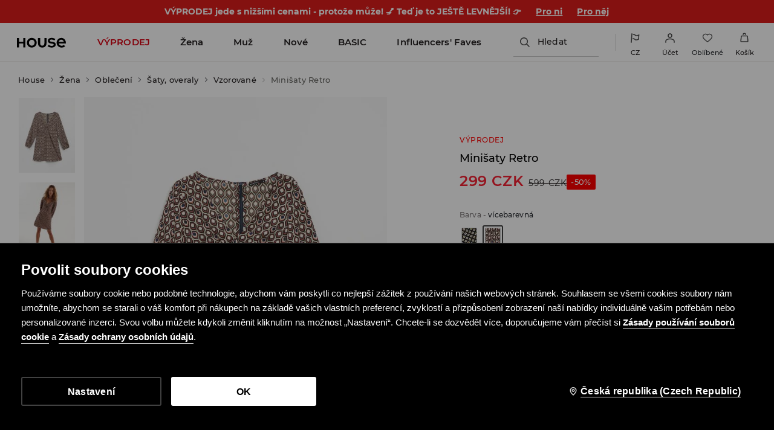

--- FILE ---
content_type: text/css
request_url: https://www.housebrand.com/cz/cz/skin/frontend/6.420.1/narch/product-card/skeleton-house.css
body_size: 942
content:
@-webkit-keyframes pulse{0%{background-position:0 0}to{background-position:-135% 0}}@keyframes pulse{0%{background-position:0 0}to{background-position:-135% 0}}.skeleton{display:block;min-height:100%}@media screen and (min-width:768px){.skeleton{margin:0 auto 20px}}@media(min-width:1024px){.skeleton{margin:8px auto 0;max-width:calc(100% - 60px);width:auto}}@media(min-width:1366px){.skeleton{margin:15px auto}}.skeleton-columns{-ms-grid-columns:1fr;-ms-grid-rows:auto auto;display:-ms-grid;display:grid;grid-template-areas:"leftSection" "rightSection";grid-template-columns:1fr;grid-template-rows:auto auto}@media screen and (min-width:1024px){.skeleton-columns{-ms-grid-columns:1fr 1fr;-ms-grid-rows:1fr;grid-template-areas:"leftSection rightSection";grid-template-columns:1fr 1fr;grid-template-rows:1fr}}.skeleton-gallery{-ms-grid-columns:1fr;-ms-grid-rows:1fr;grid-column-gap:10px;display:-ms-grid;display:grid;grid-area:leftSection;-ms-grid-column:1;-ms-grid-row:1;grid-template-columns:1fr;grid-template-rows:1fr;position:relative}.skeleton-gallery>:first-child{-ms-grid-column:1;-ms-grid-row:1}.skeleton-gallery-photos{display:none}.skeleton-gallery-main-photo{height:auto;margin-bottom:15px}@media(min-width:1024px){.skeleton-gallery{-ms-grid-columns:14% 15px auto;grid-column-gap:15px;grid-template-columns:14% auto}.skeleton-gallery-main-photo{height:auto;margin-bottom:0}.skeleton-gallery-photos{display:block}}.skeleton-gallery-photo{aspect-ratio:3/4;width:100%}.skeleton-gallery-main-photo,.skeleton-gallery-photo{-webkit-animation:pulse 1.2s ease-in-out infinite;animation:pulse 1.2s ease-in-out infinite;background:-webkit-gradient(linear,right top,left top,from(#efefef),color-stop(50%,#fcfcfc),to(#efefef));background:linear-gradient(-90deg,#efefef,#fcfcfc 50%,#efefef);background-size:400% 400%}.skeleton-details{grid-area:rightSection;-ms-grid-column:1;-ms-grid-row:2;margin:0 20px}@media screen and (min-width:1024px){.skeleton-gallery{-ms-grid-column:1;-ms-grid-row:1}.skeleton-details{-ms-grid-column:2;-ms-grid-row:1}}@media(min-width:1024px){.skeleton-details{margin:90px 90px 0 auto;max-width:calc(100% - 240px);padding-bottom:130px;position:-webkit-sticky;position:sticky;top:140px;width:100%}}.skeleton-details-add-to-cart,.skeleton-details-color,.skeleton-details-price,.skeleton-details-size,.skeleton-details-stock{-webkit-animation:pulse 1.2s ease-in-out infinite;animation:pulse 1.2s ease-in-out infinite;background:-webkit-gradient(linear,right top,left top,from(#efefef),color-stop(50%,#fcfcfc),to(#efefef));background:linear-gradient(-90deg,#efefef,#fcfcfc 50%,#efefef);background-size:400% 400%;width:100%}@media(min-width:1024px){.skeleton-details-add-to-cart,.skeleton-details-color,.skeleton-details-price,.skeleton-details-size,.skeleton-details-stock{width:100%}}.skeleton-details-price{height:25px;margin-bottom:20px}.skeleton-details-color{height:65px;margin-bottom:20px}.skeleton-details-size{height:100px;margin-bottom:30px}.skeleton-details-add-to-cart{height:50px;margin-bottom:30px}.skeleton-details-stock{height:20px}.skeleton img.skeleton-gallery-main-photo{aspect-ratio:3/4;width:100%}.skeleton .skeleton-gallery .gallery-breadcrumbs{background:-webkit-gradient(linear,left top,left bottom,from(rgba(34,37,42,.5)),to(rgba(34,37,42,0)));background:linear-gradient(rgba(34,37,42,.5),rgba(34,37,42,0));color:#fff;height:22px;margin:0;overflow:hidden;padding:12px 30px 15px 15px;position:absolute;width:100%;z-index:10}@media(min-width:1024px){.skeleton .skeleton-gallery .gallery-breadcrumbs{display:none}}.skeleton .skeleton-gallery .gallery-control{-webkit-box-pack:center;-ms-flex-pack:center;-webkit-box-align:center;-ms-flex-align:center;align-items:center;background:#fff;border-radius:50%;display:-webkit-box;display:-ms-flexbox;display:flex;height:42px;justify-content:center;padding:0;position:absolute;top:50%;-webkit-transform:translateY(-50%);transform:translateY(-50%);width:42px;z-index:10}.skeleton .skeleton-gallery .gallery-control.left{left:15px}.skeleton .skeleton-gallery .gallery-control.right{right:15px}@media(min-width:1024px){.skeleton .skeleton-gallery .gallery-control{display:none}}.skeleton div.skeleton-details-title{-webkit-box-align:center;-ms-flex-align:center;-webkit-margin-before:15px;-webkit-margin-after:6px;align-items:center;display:-webkit-box;display:-ms-flexbox;display:flex;font-size:15px;font-weight:500;line-height:21px;margin-block-end:6px;margin-block-start:15px}@media(min-width:1024px){.skeleton div.skeleton-details-title{-webkit-margin-before:0;font-size:18px;line-height:22px;margin-block-start:0}}.skeleton .skeleton-breadcrumbs{display:none}@media(min-width:1024px){.skeleton .skeleton-breadcrumbs{-webkit-animation:pulse 1.2s ease-in-out infinite;animation:pulse 1.2s ease-in-out infinite;background:-webkit-gradient(linear,right top,left top,from(#efefef),color-stop(50%,#fcfcfc),to(#efefef));background:linear-gradient(-90deg,#efefef,#fcfcfc 50%,#efefef);background-size:400% 400%;display:block;height:27px;margin:14px 0;width:50vw}}

--- FILE ---
content_type: application/javascript
request_url: https://www.housebrand.com/skin/frontend/6.420.1/narch/theme/flags/cz-svg.js
body_size: 249
content:
(window.NArchWebpackJsonp=window.NArchWebpackJsonp||[]).push([[579],{"./packages/libs/theme/lib/flag/assets/cz.svg":function(I,i,s){"use strict";s.r(i),i.default="[data-uri]"}}]);